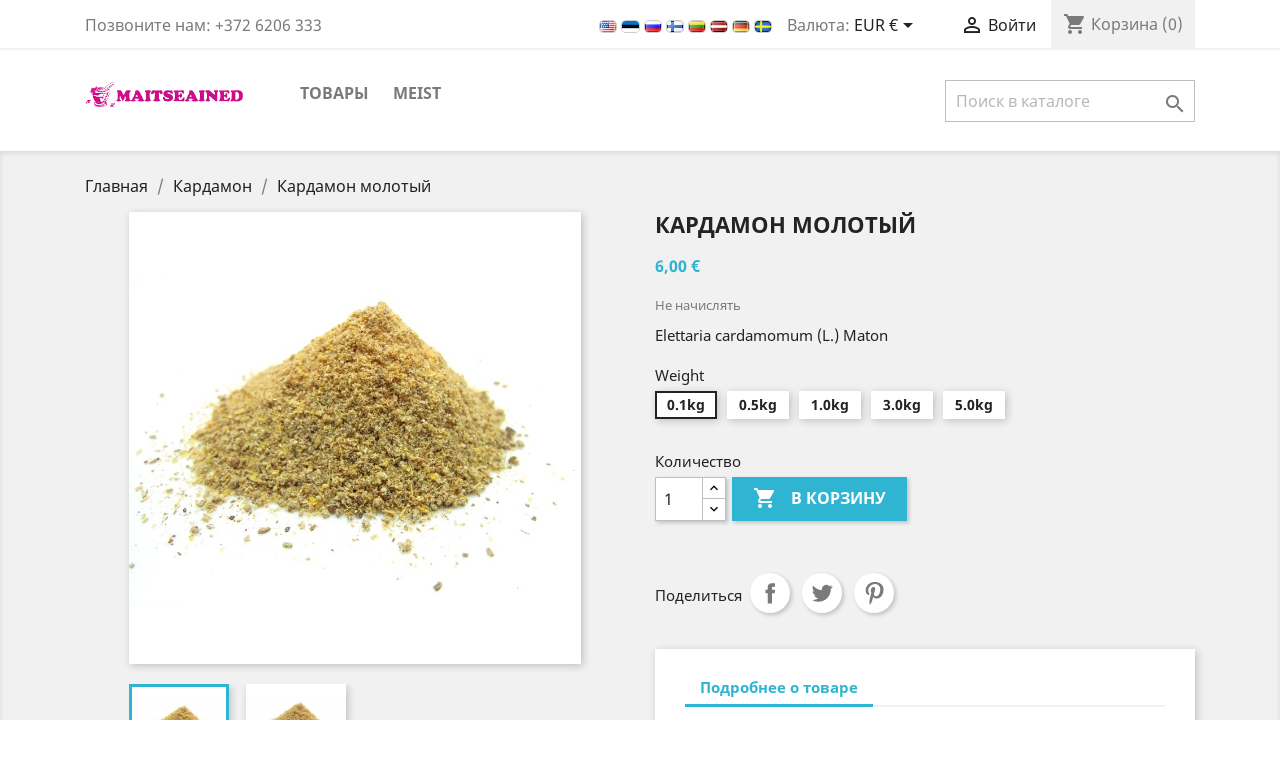

--- FILE ---
content_type: text/html; charset=utf-8
request_url: https://maitseained.ee/ru/kardemon/183-kardemon-jahvatatud.html
body_size: 11456
content:
<!doctype html>
<html lang="ru">

  <head>
    
      
  <meta charset="utf-8">


  <meta http-equiv="x-ua-compatible" content="ie=edge">



  <link rel="canonical" href="https://maitseained.ee/ru/kardemon/183-kardemon-jahvatatud.html">

  <title>Кардамон молотый Weight 0.1kg</title>
  <meta name="description" content="Elettaria cardamomum (L.) Maton">
  <meta name="keywords" content="">
      
                  <link rel="alternate" href="https://maitseained.ee/en/kardemon/183-kardemon-jahvatatud.html" hreflang="en-us">
                  <link rel="alternate" href="https://maitseained.ee/et/kardemon/183-kardemon-jahvatatud.html" hreflang="et">
                  <link rel="alternate" href="https://maitseained.ee/ru/kardemon/183-kardemon-jahvatatud.html" hreflang="ru-ru">
                  <link rel="alternate" href="https://maitseained.ee/fi/kardemon/183-kardemon-jahvatatud.html" hreflang="fi-fi">
                  <link rel="alternate" href="https://maitseained.ee/lt/kardemon/183-kardemon-jahvatatud.html" hreflang="lt-lt">
                  <link rel="alternate" href="https://maitseained.ee/lv/kardemon/183-kardemon-jahvatatud.html" hreflang="lv-lv">
                  <link rel="alternate" href="https://maitseained.ee/de/kardemon/183-kardemon-jahvatatud.html" hreflang="de-de">
                  <link rel="alternate" href="https://maitseained.ee/sv/kardemon/183-kardemon-jahvatatud.html" hreflang="sv-se">
        



  <meta name="viewport" content="width=device-width, initial-scale=1">



  <link rel="icon" type="image/vnd.microsoft.icon" href="/img/favicon.ico?1552235536">
  <link rel="shortcut icon" type="image/x-icon" href="/img/favicon.ico?1552235536">



    <link rel="stylesheet" href="https://maitseained.ee/themes/classic/assets/css/theme.css" type="text/css" media="all">
  <link rel="stylesheet" href="https://maitseained.ee/modules/ps_socialfollow/views/css/ps_socialfollow.css" type="text/css" media="all">
  <link rel="stylesheet" href="https://maitseained.ee/js/jquery/ui/themes/base/minified/jquery-ui.min.css" type="text/css" media="all">
  <link rel="stylesheet" href="https://maitseained.ee/js/jquery/ui/themes/base/minified/jquery.ui.theme.min.css" type="text/css" media="all">
  <link rel="stylesheet" href="https://maitseained.ee/modules/ps_imageslider/css/homeslider.css" type="text/css" media="all">
  <link rel="stylesheet" href="https://maitseained.ee/themes/classic/assets/css/custom.css" type="text/css" media="all">




  

  <script type="text/javascript">
        var prestashop = {"cart":{"products":[],"totals":{"total":{"type":"total","label":"\u0418\u0442\u043e\u0433\u043e, \u043a \u043e\u043f\u043b\u0430\u0442\u0435:","amount":0,"value":"0,00\u00a0\u20ac"},"total_including_tax":{"type":"total","label":"\u0418\u0442\u043e\u0433\u043e (\u043d\u0430\u043b\u043e\u0433 \u0432\u043a\u043b\u044e\u0447\u0435\u043d)","amount":0,"value":"0,00\u00a0\u20ac"},"total_excluding_tax":{"type":"total","label":"\u0418\u0442\u043e\u0433\u043e (\u0438\u0441\u043a\u043b\u044e\u0447\u0430\u044f \u043d\u0430\u043b\u043e\u0433)","amount":0,"value":"0,00\u00a0\u20ac"}},"subtotals":{"products":{"type":"products","label":"\u0421\u0443\u043c\u043c\u0430","amount":0,"value":"0,00\u00a0\u20ac"},"discounts":null,"shipping":{"type":"shipping","label":"\u0414\u043e\u0441\u0442\u0430\u0432\u043a\u0430","amount":0,"value":"\u0411\u0435\u0441\u043f\u043b\u0430\u0442\u043d\u043e!"},"tax":null},"products_count":0,"summary_string":"0 \u0448\u0442.","vouchers":{"allowed":0,"added":[]},"discounts":[],"minimalPurchase":20,"minimalPurchaseRequired":"\u0427\u0442\u043e\u0431\u044b \u0437\u0430\u043a\u0430\u0437 \u0431\u044b\u043b \u043f\u0440\u0438\u043d\u044f\u0442, \u0435\u0433\u043e \u043c\u0438\u043d\u0438\u043c\u0430\u043b\u044c\u043d\u0430\u044f \u0441\u0443\u043c\u043c\u0430 \u0434\u043e\u043b\u0436\u043d\u0430 \u0431\u044b\u0442\u044c 20,00\u00a0\u20ac (\u0431\u0435\u0437 \u041d\u0414\u0421.) \u0421\u0435\u0439\u0447\u0430\u0441 \u0441\u0443\u043c\u043c\u0430 \u0432\u0430\u0448\u0435\u0433\u043e \u0437\u0430\u043a\u0430\u0437\u0430 \u0441\u043e\u0441\u0442\u0430\u0432\u043b\u044f\u0435\u0442 0,00\u00a0\u20ac (\u0431\u0435\u0437 \u041d\u0414\u0421)."},"currency":{"name":"\u0415\u0432\u0440\u043e","iso_code":"EUR","iso_code_num":"978","sign":"\u20ac"},"customer":{"lastname":null,"firstname":null,"email":null,"birthday":null,"newsletter":null,"newsletter_date_add":null,"optin":null,"website":null,"company":null,"siret":null,"ape":null,"is_logged":false,"gender":{"type":null,"name":null},"addresses":[]},"language":{"name":"\u0420\u0443\u0441\u0441\u043a\u0438\u0439 (Russian)","iso_code":"ru","locale":"ru-RU","language_code":"ru-ru","is_rtl":"0","date_format_lite":"Y-m-d","date_format_full":"Y-m-d H:i:s","id":3},"page":{"title":"","canonical":null,"meta":{"title":"\u041a\u0430\u0440\u0434\u0430\u043c\u043e\u043d \u043c\u043e\u043b\u043e\u0442\u044b\u0439 Weight 0.1kg","description":"Elettaria cardamomum (L.) Maton","keywords":"","robots":"index"},"page_name":"product","body_classes":{"lang-ru":true,"lang-rtl":false,"country-EE":true,"currency-EUR":true,"layout-full-width":true,"page-product":true,"tax-display-enabled":true,"product-id-183":true,"product-\u041a\u0430\u0440\u0434\u0430\u043c\u043e\u043d \u043c\u043e\u043b\u043e\u0442\u044b\u0439":true,"product-id-category-44":true,"product-id-manufacturer-0":true,"product-id-supplier-14":true,"product-available-for-order":true},"admin_notifications":[]},"shop":{"name":"MAITSEAINED.ee \/ SPICES.ee","logo":"\/img\/maitseainedee-logo-1552235536.jpg","stores_icon":"\/img\/logo_stores.png","favicon":"\/img\/favicon.ico"},"urls":{"base_url":"https:\/\/maitseained.ee\/","current_url":"https:\/\/maitseained.ee\/ru\/kardemon\/183-kardemon-jahvatatud.html","shop_domain_url":"https:\/\/maitseained.ee","img_ps_url":"https:\/\/maitseained.ee\/img\/","img_cat_url":"https:\/\/maitseained.ee\/img\/c\/","img_lang_url":"https:\/\/maitseained.ee\/img\/l\/","img_prod_url":"https:\/\/maitseained.ee\/img\/p\/","img_manu_url":"https:\/\/maitseained.ee\/img\/m\/","img_sup_url":"https:\/\/maitseained.ee\/img\/su\/","img_ship_url":"https:\/\/maitseained.ee\/img\/s\/","img_store_url":"https:\/\/maitseained.ee\/img\/st\/","img_col_url":"https:\/\/maitseained.ee\/img\/co\/","img_url":"https:\/\/maitseained.ee\/themes\/classic\/assets\/img\/","css_url":"https:\/\/maitseained.ee\/themes\/classic\/assets\/css\/","js_url":"https:\/\/maitseained.ee\/themes\/classic\/assets\/js\/","pic_url":"https:\/\/maitseained.ee\/upload\/","pages":{"address":"https:\/\/maitseained.ee\/ru\/aadress","addresses":"https:\/\/maitseained.ee\/ru\/aadressid","authentication":"https:\/\/maitseained.ee\/ru\/logi-sisse","cart":"https:\/\/maitseained.ee\/ru\/ostukorv","category":"https:\/\/maitseained.ee\/ru\/index.php?controller=category","cms":"https:\/\/maitseained.ee\/ru\/index.php?controller=cms","contact":"https:\/\/maitseained.ee\/ru\/kontakt","discount":"https:\/\/maitseained.ee\/ru\/allahindlus","guest_tracking":"https:\/\/maitseained.ee\/ru\/k\u00fclastajate-jalgimine","history":"https:\/\/maitseained.ee\/ru\/tellimuste-ajalugu","identity":"https:\/\/maitseained.ee\/ru\/identiteet","index":"https:\/\/maitseained.ee\/ru\/","my_account":"https:\/\/maitseained.ee\/ru\/minu-konto","order_confirmation":"https:\/\/maitseained.ee\/ru\/tellimuse-kinnitamine","order_detail":"https:\/\/maitseained.ee\/ru\/index.php?controller=order-detail","order_follow":"https:\/\/maitseained.ee\/ru\/tellimuse-jalgimine","order":"https:\/\/maitseained.ee\/ru\/tellimuse","order_return":"https:\/\/maitseained.ee\/ru\/index.php?controller=order-return","order_slip":"https:\/\/maitseained.ee\/ru\/kreeditarve","pagenotfound":"https:\/\/maitseained.ee\/ru\/lehte-ei-leitud","password":"https:\/\/maitseained.ee\/ru\/parooli-taastamine","pdf_invoice":"https:\/\/maitseained.ee\/ru\/index.php?controller=pdf-invoice","pdf_order_return":"https:\/\/maitseained.ee\/ru\/index.php?controller=pdf-order-return","pdf_order_slip":"https:\/\/maitseained.ee\/ru\/index.php?controller=pdf-order-slip","prices_drop":"https:\/\/maitseained.ee\/ru\/soodushind","product":"https:\/\/maitseained.ee\/ru\/index.php?controller=product","search":"https:\/\/maitseained.ee\/ru\/otsi","sitemap":"https:\/\/maitseained.ee\/ru\/sisukaart","stores":"https:\/\/maitseained.ee\/ru\/kauplused","supplier":"https:\/\/maitseained.ee\/ru\/tarnija","register":"https:\/\/maitseained.ee\/ru\/logi-sisse?create_account=1","order_login":"https:\/\/maitseained.ee\/ru\/tellimuse?login=1"},"alternative_langs":{"en-us":"https:\/\/maitseained.ee\/en\/kardemon\/183-kardemon-jahvatatud.html","et":"https:\/\/maitseained.ee\/et\/kardemon\/183-kardemon-jahvatatud.html","ru-ru":"https:\/\/maitseained.ee\/ru\/kardemon\/183-kardemon-jahvatatud.html","fi-fi":"https:\/\/maitseained.ee\/fi\/kardemon\/183-kardemon-jahvatatud.html","lt-lt":"https:\/\/maitseained.ee\/lt\/kardemon\/183-kardemon-jahvatatud.html","lv-lv":"https:\/\/maitseained.ee\/lv\/kardemon\/183-kardemon-jahvatatud.html","de-de":"https:\/\/maitseained.ee\/de\/kardemon\/183-kardemon-jahvatatud.html","sv-se":"https:\/\/maitseained.ee\/sv\/kardemon\/183-kardemon-jahvatatud.html"},"theme_assets":"\/themes\/classic\/assets\/","actions":{"logout":"https:\/\/maitseained.ee\/ru\/?mylogout="},"no_picture_image":{"bySize":{"small_default":{"url":"https:\/\/maitseained.ee\/img\/p\/ru-default-small_default.jpg","width":98,"height":98},"cart_default":{"url":"https:\/\/maitseained.ee\/img\/p\/ru-default-cart_default.jpg","width":125,"height":125},"home_default":{"url":"https:\/\/maitseained.ee\/img\/p\/ru-default-home_default.jpg","width":250,"height":250},"medium_default":{"url":"https:\/\/maitseained.ee\/img\/p\/ru-default-medium_default.jpg","width":452,"height":452},"large_default":{"url":"https:\/\/maitseained.ee\/img\/p\/ru-default-large_default.jpg","width":800,"height":800}},"small":{"url":"https:\/\/maitseained.ee\/img\/p\/ru-default-small_default.jpg","width":98,"height":98},"medium":{"url":"https:\/\/maitseained.ee\/img\/p\/ru-default-home_default.jpg","width":250,"height":250},"large":{"url":"https:\/\/maitseained.ee\/img\/p\/ru-default-large_default.jpg","width":800,"height":800},"legend":""}},"configuration":{"display_taxes_label":true,"display_prices_tax_incl":false,"is_catalog":false,"show_prices":true,"opt_in":{"partner":true},"quantity_discount":{"type":"discount","label":"\u0421\u043a\u0438\u0434\u043a\u0430"},"voucher_enabled":0,"return_enabled":0},"field_required":[],"breadcrumb":{"links":[{"title":"\u0413\u043b\u0430\u0432\u043d\u0430\u044f","url":"https:\/\/maitseained.ee\/ru\/"},{"title":"\u041a\u0430\u0440\u0434\u0430\u043c\u043e\u043d","url":"https:\/\/maitseained.ee\/ru\/44-kardemon"},{"title":"\u041a\u0430\u0440\u0434\u0430\u043c\u043e\u043d \u043c\u043e\u043b\u043e\u0442\u044b\u0439","url":"https:\/\/maitseained.ee\/ru\/kardemon\/183-kardemon-jahvatatud.html"}],"count":3},"link":{"protocol_link":"https:\/\/","protocol_content":"https:\/\/"},"time":1769009483,"static_token":"ba167d76b0ee8b0d2f8ec74124fbf13b","token":"3037c3abce69ffa5ec4a2a5e568b19bd"};
      </script>



  



    
  <meta property="og:type" content="product">
  <meta property="og:url" content="https://maitseained.ee/ru/kardemon/183-kardemon-jahvatatud.html">
  <meta property="og:title" content="Кардамон молотый Weight 0.1kg">
  <meta property="og:site_name" content="MAITSEAINED.ee / SPICES.ee">
  <meta property="og:description" content="Elettaria cardamomum (L.) Maton">
  <meta property="og:image" content="https://maitseained.ee/810-large_default/kardemon-jahvatatud.jpg">
      <meta property="product:pretax_price:amount" content="6">
    <meta property="product:pretax_price:currency" content="EUR">
    <meta property="product:price:amount" content="6">
    <meta property="product:price:currency" content="EUR">
    
  </head>

  <body id="product" class="lang-ru country-ee currency-eur layout-full-width page-product tax-display-enabled product-id-183 product-Kardamon-molotyj product-id-category-44 product-id-manufacturer-0 product-id-supplier-14 product-available-for-order">

    
      
    

    <main>
      
              

      <header id="header">
        
          
  <div class="header-banner">
    
  </div>



  <nav class="header-nav">
    <div class="container">
      <div class="row">
        <div class="hidden-sm-down">
          <div class="col-md-5 col-xs-12">
            <div id="_desktop_contact_link">
  <div id="contact-link">
                Позвоните нам: <span>+372 6206 333</span>
      </div>
</div>

          </div>
          <div class="col-md-7 right-nav">
                <div class="language-selector">
																												<a href="https://maitseained.ee/en/kardemon/183-kardemon-jahvatatud.html" title="English (English)">
															<img src="https://maitseained.ee/img/l/1.jpg" class="modal-content" />
									</a>
																															<a href="https://maitseained.ee/et/kardemon/183-kardemon-jahvatatud.html" title="Eesti keel (Estonian)">
															<img src="https://maitseained.ee/img/l/2.jpg" class="modal-content" />
									</a>
																															<a href="https://maitseained.ee/ru/kardemon/183-kardemon-jahvatatud.html" title="Русский (Russian)">
															<img src="https://maitseained.ee/img/l/3.jpg" class="modal-content" />
									</a>
																															<a href="https://maitseained.ee/fi/kardemon/183-kardemon-jahvatatud.html" title="Suomi (Finnish)">
															<img src="https://maitseained.ee/img/l/4.jpg" class="modal-content" />
									</a>
																															<a href="https://maitseained.ee/lt/kardemon/183-kardemon-jahvatatud.html" title="Lietuvių kalba (Lithuanian)">
															<img src="https://maitseained.ee/img/l/5.jpg" class="modal-content" />
									</a>
																															<a href="https://maitseained.ee/lv/kardemon/183-kardemon-jahvatatud.html" title="Latviešu valoda (Latvian)">
															<img src="https://maitseained.ee/img/l/6.jpg" class="modal-content" />
									</a>
																															<a href="https://maitseained.ee/de/kardemon/183-kardemon-jahvatatud.html" title="Deutsch (German)">
															<img src="https://maitseained.ee/img/l/7.jpg" class="modal-content" />
									</a>
																															<a href="https://maitseained.ee/sv/kardemon/183-kardemon-jahvatatud.html" title="Svenska (Swedish)">
															<img src="https://maitseained.ee/img/l/8.jpg" class="modal-content" />
									</a>
						</div><div id="_desktop_currency_selector">
  <div class="currency-selector dropdown js-dropdown">
    <span id="currency-selector-label">Валюта:</span>
    <button data-target="#" data-toggle="dropdown" class="hidden-sm-down btn-unstyle" aria-haspopup="true" aria-expanded="false" aria-label="Выпадающий список валют">
      <span class="expand-more _gray-darker">EUR €</span>
      <i class="material-icons expand-more">&#xE5C5;</i>
    </button>
    <ul class="dropdown-menu hidden-sm-down" aria-labelledby="currency-selector-label">
              <li  class="current" >
          <a title="Евро" rel="nofollow" href="https://maitseained.ee/ru/kardemon/183-kardemon-jahvatatud.html?SubmitCurrency=1&amp;id_currency=1" class="dropdown-item">EUR €</a>
        </li>
              <li >
          <a title="Российский рубль" rel="nofollow" href="https://maitseained.ee/ru/kardemon/183-kardemon-jahvatatud.html?SubmitCurrency=1&amp;id_currency=2" class="dropdown-item">RUB ₽</a>
        </li>
              <li >
          <a title="Шведская крона" rel="nofollow" href="https://maitseained.ee/ru/kardemon/183-kardemon-jahvatatud.html?SubmitCurrency=1&amp;id_currency=3" class="dropdown-item">SEK kr</a>
        </li>
          </ul>
    <select class="link hidden-md-up" aria-labelledby="currency-selector-label">
              <option value="https://maitseained.ee/ru/kardemon/183-kardemon-jahvatatud.html?SubmitCurrency=1&amp;id_currency=1" selected="selected">EUR €</option>
              <option value="https://maitseained.ee/ru/kardemon/183-kardemon-jahvatatud.html?SubmitCurrency=1&amp;id_currency=2">RUB ₽</option>
              <option value="https://maitseained.ee/ru/kardemon/183-kardemon-jahvatatud.html?SubmitCurrency=1&amp;id_currency=3">SEK kr</option>
          </select>
  </div>
</div>
<div id="_desktop_user_info">
  <div class="user-info">
          <a
        href="https://maitseained.ee/ru/minu-konto"
        title="Войти в учетную запись"
        rel="nofollow"
      >
        <i class="material-icons">&#xE7FF;</i>
        <span class="hidden-sm-down">Войти</span>
      </a>
      </div>
</div>
<div id="_desktop_cart">
  <div class="blockcart cart-preview inactive" data-refresh-url="//maitseained.ee/ru/module/ps_shoppingcart/ajax">
    <div class="header">
              <i class="material-icons shopping-cart">shopping_cart</i>
        <span class="hidden-sm-down">Корзина</span>
        <span class="cart-products-count">(0)</span>
          </div>
  </div>
</div>

          </div>
        </div>
        <div class="hidden-md-up text-sm-center mobile">
          <div class="float-xs-left" id="menu-icon">
            <i class="material-icons d-inline">&#xE5D2;</i>
          </div>
          <div class="float-xs-right" id="_mobile_cart"></div>
          <div class="float-xs-right" id="_mobile_user_info"></div>
          <div class="top-logo" id="_mobile_logo"></div>
          <div class="clearfix"></div>
        </div>
      </div>
    </div>
  </nav>



  <div class="header-top">
    <div class="container">
       <div class="row">
        <div class="col-md-2 hidden-sm-down" id="_desktop_logo">
                            <a href="https://maitseained.ee/">
                  <img class="logo img-responsive" src="/img/maitseainedee-logo-1552235536.jpg" alt="MAITSEAINED.ee / SPICES.ee">
                </a>
                    </div>
        <div class="col-md-10 col-sm-12 position-static">
          

<div class="menu js-top-menu position-static hidden-sm-down" id="_desktop_top_menu">
    
          <ul class="top-menu" id="top-menu" data-depth="0">
                    <li class="category" id="category-2">
                          <a
                class="dropdown-item"
                href="https://maitseained.ee/ru/" data-depth="0"
                              >
                                                                      <span class="float-xs-right hidden-md-up">
                    <span data-target="#top_sub_menu_229" data-toggle="collapse" class="navbar-toggler collapse-icons">
                      <i class="material-icons add">&#xE313;</i>
                      <i class="material-icons remove">&#xE316;</i>
                    </span>
                  </span>
                                ТОВАРЫ
              </a>
                            <div  class="popover sub-menu js-sub-menu collapse" id="top_sub_menu_229">
                
          <ul class="top-menu"  data-depth="1">
                    <li class="category" id="category-4">
                          <a
                class="dropdown-item dropdown-submenu"
                href="https://maitseained.ee/ru/4-seller" data-depth="1"
                              >
                                Сельдерей
              </a>
                          </li>
                    <li class="category" id="category-6">
                          <a
                class="dropdown-item dropdown-submenu"
                href="https://maitseained.ee/ru/6-kuuslauk" data-depth="1"
                              >
                                Чеснок
              </a>
                          </li>
                    <li class="category" id="category-7">
                          <a
                class="dropdown-item dropdown-submenu"
                href="https://maitseained.ee/ru/7-madaroigas" data-depth="1"
                              >
                                Хрен
              </a>
                          </li>
                    <li class="category" id="category-8">
                          <a
                class="dropdown-item dropdown-submenu"
                href="https://maitseained.ee/ru/8-lehtadru" data-depth="1"
                              >
                                Морская капуста
              </a>
                          </li>
                    <li class="category" id="category-9">
                          <a
                class="dropdown-item dropdown-submenu"
                href="https://maitseained.ee/ru/9-sibul" data-depth="1"
                              >
                                Лук
              </a>
                          </li>
                    <li class="category" id="category-10">
                          <a
                class="dropdown-item dropdown-submenu"
                href="https://maitseained.ee/ru/10-pastinaak" data-depth="1"
                              >
                                Пастернак
              </a>
                          </li>
                    <li class="category" id="category-12">
                          <a
                class="dropdown-item dropdown-submenu"
                href="https://maitseained.ee/ru/12-porgand" data-depth="1"
                              >
                                Морковь
              </a>
                          </li>
                    <li class="category" id="category-13">
                          <a
                class="dropdown-item dropdown-submenu"
                href="https://maitseained.ee/ru/13-porrulauk" data-depth="1"
                              >
                                Лук порей
              </a>
                          </li>
                    <li class="category" id="category-14">
                          <a
                class="dropdown-item dropdown-submenu"
                href="https://maitseained.ee/ru/14-tomatid" data-depth="1"
                              >
                                Томаты
              </a>
                          </li>
                    <li class="category" id="category-16">
                          <a
                class="dropdown-item dropdown-submenu"
                href="https://maitseained.ee/ru/16-kuivatatud-puuviljad" data-depth="1"
                              >
                                Сухофрукты
              </a>
                          </li>
                    <li class="category" id="category-17">
                          <a
                class="dropdown-item dropdown-submenu"
                href="https://maitseained.ee/ru/17-pahklid" data-depth="1"
                              >
                                Орехи
              </a>
                          </li>
                    <li class="category" id="category-18">
                          <a
                class="dropdown-item dropdown-submenu"
                href="https://maitseained.ee/ru/18-tee" data-depth="1"
                              >
                                Чай
              </a>
                          </li>
                    <li class="category" id="category-23">
                          <a
                class="dropdown-item dropdown-submenu"
                href="https://maitseained.ee/ru/23-zelatiinid" data-depth="1"
                              >
                                Желатины
              </a>
                          </li>
                    <li class="category" id="category-25">
                          <a
                class="dropdown-item dropdown-submenu"
                href="https://maitseained.ee/ru/25-seemned" data-depth="1"
                              >
                                Семена
              </a>
                          </li>
                    <li class="category" id="category-26">
                          <a
                class="dropdown-item dropdown-submenu"
                href="https://maitseained.ee/ru/26-piprasegud" data-depth="1"
                              >
                                Смеси перцев
              </a>
                          </li>
                    <li class="category" id="category-27">
                          <a
                class="dropdown-item dropdown-submenu"
                href="https://maitseained.ee/ru/27-vurtsisegud" data-depth="1"
                              >
                                Смеси пряностей
              </a>
                          </li>
                    <li class="category" id="category-28">
                          <a
                class="dropdown-item dropdown-submenu"
                href="https://maitseained.ee/ru/28-urdisegud" data-depth="1"
                              >
                                Смеси трав
              </a>
                          </li>
                    <li class="category" id="category-29">
                          <a
                class="dropdown-item dropdown-submenu"
                href="https://maitseained.ee/ru/29-vanilje" data-depth="1"
                              >
                                Ваниль
              </a>
                          </li>
                    <li class="category" id="category-30">
                          <a
                class="dropdown-item dropdown-submenu"
                href="https://maitseained.ee/ru/30-maitsesoolad" data-depth="1"
                              >
                                Приправленные соли
              </a>
                          </li>
                    <li class="category" id="category-31">
                          <a
                class="dropdown-item dropdown-submenu"
                href="https://maitseained.ee/ru/31-kivisool" data-depth="1"
                              >
                                Каменная соль
              </a>
                          </li>
                    <li class="category" id="category-32">
                          <a
                class="dropdown-item dropdown-submenu"
                href="https://maitseained.ee/ru/32-vakuumsool" data-depth="1"
                              >
                                Вакуумная соль
              </a>
                          </li>
                    <li class="category" id="category-35">
                          <a
                class="dropdown-item dropdown-submenu"
                href="https://maitseained.ee/ru/35-toidulisandid" data-depth="1"
                              >
                                Пищевые добавки
              </a>
                          </li>
                    <li class="category" id="category-36">
                          <a
                class="dropdown-item dropdown-submenu"
                href="https://maitseained.ee/ru/36-koomned" data-depth="1"
                              >
                                Тмин / Кумин / Зира
              </a>
                          </li>
                    <li class="category" id="category-37">
                          <a
                class="dropdown-item dropdown-submenu"
                href="https://maitseained.ee/ru/37-aniis" data-depth="1"
                              >
                                Анис
              </a>
                          </li>
                    <li class="category" id="category-38">
                          <a
                class="dropdown-item dropdown-submenu"
                href="https://maitseained.ee/ru/38-apteegitill" data-depth="1"
                              >
                                Фенхель
              </a>
                          </li>
                    <li class="category" id="category-39">
                          <a
                class="dropdown-item dropdown-submenu"
                href="https://maitseained.ee/ru/39-barbariis" data-depth="1"
                              >
                                Барбарис
              </a>
                          </li>
                    <li class="category" id="category-40">
                          <a
                class="dropdown-item dropdown-submenu"
                href="https://maitseained.ee/ru/40-paprika-terav" data-depth="1"
                              >
                                Паприка острая
              </a>
                          </li>
                    <li class="category" id="category-41">
                          <a
                class="dropdown-item dropdown-submenu"
                href="https://maitseained.ee/ru/41-ingver" data-depth="1"
                              >
                                Имбирь
              </a>
                          </li>
                    <li class="category" id="category-42">
                          <a
                class="dropdown-item dropdown-submenu"
                href="https://maitseained.ee/ru/42-kadakamarjad" data-depth="1"
                              >
                                Ягоды можжевельника
              </a>
                          </li>
                    <li class="category" id="category-43">
                          <a
                class="dropdown-item dropdown-submenu"
                href="https://maitseained.ee/ru/43-kaneel" data-depth="1"
                              >
                                Корица
              </a>
                          </li>
                    <li class="category" id="category-44">
                          <a
                class="dropdown-item dropdown-submenu"
                href="https://maitseained.ee/ru/44-kardemon" data-depth="1"
                              >
                                Кардамон
              </a>
                          </li>
                    <li class="category" id="category-45">
                          <a
                class="dropdown-item dropdown-submenu"
                href="https://maitseained.ee/ru/45-koriander" data-depth="1"
                              >
                                Кориандр
              </a>
                          </li>
                    <li class="category" id="category-46">
                          <a
                class="dropdown-item dropdown-submenu"
                href="https://maitseained.ee/ru/46-kurkum" data-depth="1"
                              >
                                Куркума
              </a>
                          </li>
                    <li class="category" id="category-47">
                          <a
                class="dropdown-item dropdown-submenu"
                href="https://maitseained.ee/ru/47-loorberileht" data-depth="1"
                              >
                                Лавровый лист
              </a>
                          </li>
                    <li class="category" id="category-48">
                          <a
                class="dropdown-item dropdown-submenu"
                href="https://maitseained.ee/ru/48-muskaatpahkel" data-depth="1"
                              >
                                Муcкатный орех
              </a>
                          </li>
                    <li class="category" id="category-49">
                          <a
                class="dropdown-item dropdown-submenu"
                href="https://maitseained.ee/ru/49-pipar" data-depth="1"
                              >
                                Перец
              </a>
                          </li>
                    <li class="category" id="category-50">
                          <a
                class="dropdown-item dropdown-submenu"
                href="https://maitseained.ee/ru/50-nelk" data-depth="1"
                              >
                                Гвоздика
              </a>
                          </li>
                    <li class="category" id="category-51">
                          <a
                class="dropdown-item dropdown-submenu"
                href="https://maitseained.ee/ru/51-paprika-magus" data-depth="1"
                              >
                                Паприка сладкая
              </a>
                          </li>
                    <li class="category" id="category-52">
                          <a
                class="dropdown-item dropdown-submenu"
                href="https://maitseained.ee/ru/52-safran" data-depth="1"
                              >
                                Шафран
              </a>
                          </li>
                    <li class="category" id="category-54">
                          <a
                class="dropdown-item dropdown-submenu"
                href="https://maitseained.ee/ru/54-sinep" data-depth="1"
                              >
                                Горчица
              </a>
                          </li>
                    <li class="category" id="category-55">
                          <a
                class="dropdown-item dropdown-submenu"
                href="https://maitseained.ee/ru/55-tahtaniis" data-depth="1"
                              >
                                Бадьян
              </a>
                          </li>
                    <li class="category" id="category-56">
                          <a
                class="dropdown-item dropdown-submenu"
                href="https://maitseained.ee/ru/56-basiilik" data-depth="1"
                              >
                                Базилик
              </a>
                          </li>
                    <li class="category" id="category-57">
                          <a
                class="dropdown-item dropdown-submenu"
                href="https://maitseained.ee/ru/57-estragon" data-depth="1"
                              >
                                Эстрагон
              </a>
                          </li>
                    <li class="category" id="category-59">
                          <a
                class="dropdown-item dropdown-submenu"
                href="https://maitseained.ee/ru/59-majoraan" data-depth="1"
                              >
                                Майоран
              </a>
                          </li>
                    <li class="category" id="category-60">
                          <a
                class="dropdown-item dropdown-submenu"
                href="https://maitseained.ee/ru/60-pune-oregano" data-depth="1"
                              >
                                Орегано (душица)
              </a>
                          </li>
                    <li class="category" id="category-61">
                          <a
                class="dropdown-item dropdown-submenu"
                href="https://maitseained.ee/ru/61-petersell" data-depth="1"
                              >
                                Петрушка
              </a>
                          </li>
                    <li class="category" id="category-62">
                          <a
                class="dropdown-item dropdown-submenu"
                href="https://maitseained.ee/ru/62-munt" data-depth="1"
                              >
                                Мята
              </a>
                          </li>
                    <li class="category" id="category-63">
                          <a
                class="dropdown-item dropdown-submenu"
                href="https://maitseained.ee/ru/63-piparrohi" data-depth="1"
                              >
                                Чабер
              </a>
                          </li>
                    <li class="category" id="category-64">
                          <a
                class="dropdown-item dropdown-submenu"
                href="https://maitseained.ee/ru/64-pold-lambalaats" data-depth="1"
                              >
                                Пажитник (Шамбала)
              </a>
                          </li>
                    <li class="category" id="category-65">
                          <a
                class="dropdown-item dropdown-submenu"
                href="https://maitseained.ee/ru/65-rosmariin" data-depth="1"
                              >
                                Розмарин
              </a>
                          </li>
                    <li class="category" id="category-67">
                          <a
                class="dropdown-item dropdown-submenu"
                href="https://maitseained.ee/ru/67-till" data-depth="1"
                              >
                                Укроп
              </a>
                          </li>
                    <li class="category" id="category-68">
                          <a
                class="dropdown-item dropdown-submenu"
                href="https://maitseained.ee/ru/68-tuumian" data-depth="1"
                              >
                                Тимьян
              </a>
                          </li>
                    <li class="category" id="category-138">
                          <a
                class="dropdown-item dropdown-submenu"
                href="https://maitseained.ee/ru/138-sea-salt" data-depth="1"
                              >
                                Sea salt
              </a>
                          </li>
              </ul>
    
              </div>
                          </li>
                    <li class="cms-page" id="cms-page-4">
                          <a
                class="dropdown-item"
                href="https://maitseained.ee/ru/content/4-about-us" data-depth="0"
                              >
                                Meist
              </a>
                          </li>
              </ul>
    
    <div class="clearfix"></div>
</div>
<!-- Block search module TOP -->
<div id="search_widget" class="search-widget" data-search-controller-url="//maitseained.ee/ru/otsi">
	<form method="get" action="//maitseained.ee/ru/otsi">
		<input type="hidden" name="controller" value="search">
		<input type="text" name="s" value="" placeholder="Поиск в каталоге" aria-label="Поиск">
		<button type="submit">
			<i class="material-icons search">&#xE8B6;</i>
      <span class="hidden-xl-down">Поиск</span>
		</button>
	</form>
</div>
<!-- /Block search module TOP -->

          <div class="clearfix"></div>
        </div>
      </div>
      <div id="mobile_top_menu_wrapper" class="row hidden-md-up" style="display:none;">
        <div class="js-top-menu mobile" id="_mobile_top_menu"></div>
        <div class="js-top-menu-bottom">
          <div id="_mobile_currency_selector"></div>
          <div id="_mobile_language_selector"></div>
          <div id="_mobile_contact_link"></div>
        </div>
      </div>
    </div>
  </div>
  

        
      </header>

      
        
<aside id="notifications">
  <div class="container">
    
    
    
      </div>
</aside>
      

      <section id="wrapper">
        
        <div class="container">
          
            <nav data-depth="3" class="breadcrumb hidden-sm-down">
  <ol itemscope itemtype="http://schema.org/BreadcrumbList">
    
              
          <li itemprop="itemListElement" itemscope itemtype="http://schema.org/ListItem">
            <a itemprop="item" href="https://maitseained.ee/ru/">
              <span itemprop="name">Главная</span>
            </a>
            <meta itemprop="position" content="1">
          </li>
        
              
          <li itemprop="itemListElement" itemscope itemtype="http://schema.org/ListItem">
            <a itemprop="item" href="https://maitseained.ee/ru/44-kardemon">
              <span itemprop="name">Кардамон</span>
            </a>
            <meta itemprop="position" content="2">
          </li>
        
              
          <li itemprop="itemListElement" itemscope itemtype="http://schema.org/ListItem">
            <a itemprop="item" href="https://maitseained.ee/ru/kardemon/183-kardemon-jahvatatud.html">
              <span itemprop="name">Кардамон молотый</span>
            </a>
            <meta itemprop="position" content="3">
          </li>
        
          
  </ol>
</nav>
          

          

          
  <div id="content-wrapper">
    
    

  <section id="main" itemscope itemtype="https://schema.org/Product">
    <meta itemprop="url" content="https://maitseained.ee/ru/kardemon/183-791-kardemon-jahvatatud.html#/6-weight-01kg">

    <div class="row">
      <div class="col-md-6">
        
          <section class="page-content" id="content">
            
              <!-- @todo: use include file='catalog/_partials/product-flags.tpl'} -->
              
                <ul class="product-flags">
                                  </ul>
              

              
                <div class="images-container">
  
    <div class="product-cover">
              <img class="js-qv-product-cover" src="https://maitseained.ee/810-large_default/kardemon-jahvatatud.jpg" alt="" title="" style="width:100%;" itemprop="image">
        <div class="layer hidden-sm-down" data-toggle="modal" data-target="#product-modal">
          <i class="material-icons zoom-in">&#xE8FF;</i>
        </div>
          </div>
  

  
    <div class="js-qv-mask mask">
      <ul class="product-images js-qv-product-images">
                  <li class="thumb-container">
            <img
              class="thumb js-thumb  selected "
              data-image-medium-src="https://maitseained.ee/810-medium_default/kardemon-jahvatatud.jpg"
              data-image-large-src="https://maitseained.ee/810-large_default/kardemon-jahvatatud.jpg"
              src="https://maitseained.ee/810-home_default/kardemon-jahvatatud.jpg"
              alt=""
              title=""
              width="100"
              itemprop="image"
            >
          </li>
                  <li class="thumb-container">
            <img
              class="thumb js-thumb "
              data-image-medium-src="https://maitseained.ee/811-medium_default/kardemon-jahvatatud.jpg"
              data-image-large-src="https://maitseained.ee/811-large_default/kardemon-jahvatatud.jpg"
              src="https://maitseained.ee/811-home_default/kardemon-jahvatatud.jpg"
              alt=""
              title=""
              width="100"
              itemprop="image"
            >
          </li>
              </ul>
    </div>
  
</div>

              
              <div class="scroll-box-arrows">
                <i class="material-icons left">&#xE314;</i>
                <i class="material-icons right">&#xE315;</i>
              </div>

            
          </section>
        
        </div>
        <div class="col-md-6">
          
            
              <h1 class="h1" itemprop="name">Кардамон молотый</h1>
            
          
          
              <div class="product-prices">
    
          

    
      <div
        class="product-price h5 "
        itemprop="offers"
        itemscope
        itemtype="https://schema.org/Offer"
      >
        <link itemprop="availability" href="https://schema.org/InStock"/>
        <meta itemprop="priceCurrency" content="EUR">

        <div class="current-price">
          <span itemprop="price" content="6">6,00 €</span>

                  </div>

        
                  
      </div>
    

    
          

    
          

    
          

    

    <div class="tax-shipping-delivery-label">
              Не начислять
            
      
                        </div>
  </div>
          

          <div class="product-information">
            
              <div id="product-description-short-183" itemprop="description">Elettaria cardamomum (L.) Maton</div>
            

            
            <div class="product-actions">
              
                <form action="https://maitseained.ee/ru/ostukorv" method="post" id="add-to-cart-or-refresh">
                  <input type="hidden" name="token" value="ba167d76b0ee8b0d2f8ec74124fbf13b">
                  <input type="hidden" name="id_product" value="183" id="product_page_product_id">
                  <input type="hidden" name="id_customization" value="0" id="product_customization_id">

                  
                    <div class="product-variants">
          <div class="clearfix product-variants-item">
      <span class="control-label">Weight</span>
              <ul id="group_2">
                      <li class="input-container float-xs-left">
              <label>
                <input class="input-radio" type="radio" data-product-attribute="2" name="group[2]" value="6" checked="checked">
                <span class="radio-label">0.1kg</span>
              </label>
            </li>
                      <li class="input-container float-xs-left">
              <label>
                <input class="input-radio" type="radio" data-product-attribute="2" name="group[2]" value="7">
                <span class="radio-label">0.5kg</span>
              </label>
            </li>
                      <li class="input-container float-xs-left">
              <label>
                <input class="input-radio" type="radio" data-product-attribute="2" name="group[2]" value="8">
                <span class="radio-label">1.0kg</span>
              </label>
            </li>
                      <li class="input-container float-xs-left">
              <label>
                <input class="input-radio" type="radio" data-product-attribute="2" name="group[2]" value="9">
                <span class="radio-label">3.0kg</span>
              </label>
            </li>
                      <li class="input-container float-xs-left">
              <label>
                <input class="input-radio" type="radio" data-product-attribute="2" name="group[2]" value="10">
                <span class="radio-label">5.0kg</span>
              </label>
            </li>
                  </ul>
          </div>
      </div>
                  

                  
                                      

                  
                    <section class="product-discounts">
  </section>
                  

                  
                    <div class="product-add-to-cart">
      <span class="control-label">Количество</span>

    
      <div class="product-quantity clearfix">
        <div class="qty">
          <input
            type="number"
            name="qty"
            id="quantity_wanted"
            value="1"
            class="input-group"
            min="1"
            aria-label="Количество"
          >
        </div>

        <div class="add">
          <button
            class="btn btn-primary add-to-cart"
            data-button-action="add-to-cart"
            type="submit"
                      >
            <i class="material-icons shopping-cart">&#xE547;</i>
            В корзину
          </button>
        </div>

        
      </div>
    

    
      <span id="product-availability">
              </span>
    

    
      <p class="product-minimal-quantity">
              </p>
    
  </div>
                  

                  
                    <div class="product-additional-info">
  

      <div class="social-sharing">
      <span>Поделиться</span>
      <ul>
                  <li class="facebook icon-gray"><a href="https://www.facebook.com/sharer.php?u=https%3A%2F%2Fmaitseained.ee%2Fru%2Fkardemon%2F183-kardemon-jahvatatud.html" class="text-hide" title="Поделиться" target="_blank">Поделиться</a></li>
                  <li class="twitter icon-gray"><a href="https://twitter.com/intent/tweet?text=%D0%9A%D0%B0%D1%80%D0%B4%D0%B0%D0%BC%D0%BE%D0%BD+%D0%BC%D0%BE%D0%BB%D0%BE%D1%82%D1%8B%D0%B9 https%3A%2F%2Fmaitseained.ee%2Fru%2Fkardemon%2F183-kardemon-jahvatatud.html" class="text-hide" title="Твит" target="_blank">Твит</a></li>
                  <li class="pinterest icon-gray"><a href="https://www.pinterest.com/pin/create/button/?media=https%3A%2F%2Fmaitseained.ee%2F810%2Fkardemon-jahvatatud.jpg&amp;url=https%3A%2F%2Fmaitseained.ee%2Fru%2Fkardemon%2F183-kardemon-jahvatatud.html" class="text-hide" title="Pinterest" target="_blank">Pinterest</a></li>
              </ul>
    </div>
  

</div>
                  

                                    
                </form>
              

            </div>

            
              
            

            
              <div class="tabs">
                <ul class="nav nav-tabs" role="tablist">
                                    <li class="nav-item">
                    <a
                      class="nav-link active"
                      data-toggle="tab"
                      href="#product-details"
                      role="tab"
                      aria-controls="product-details"
                       aria-selected="true">Подробнее о товаре</a>
                  </li>
                                                    </ul>

                <div class="tab-content" id="tab-content">
                 <div class="tab-pane fade in" id="description" role="tabpanel">
                   
                     <div class="product-description"></div>
                   
                 </div>

                 
                   <div class="tab-pane fade in active"
     id="product-details"
     data-product="{&quot;id_shop_default&quot;:&quot;1&quot;,&quot;id_manufacturer&quot;:&quot;0&quot;,&quot;id_supplier&quot;:&quot;14&quot;,&quot;reference&quot;:&quot;&quot;,&quot;is_virtual&quot;:&quot;0&quot;,&quot;delivery_in_stock&quot;:&quot;&quot;,&quot;delivery_out_stock&quot;:&quot;&quot;,&quot;id_category_default&quot;:&quot;44&quot;,&quot;on_sale&quot;:&quot;0&quot;,&quot;online_only&quot;:&quot;0&quot;,&quot;ecotax&quot;:0,&quot;minimal_quantity&quot;:&quot;1&quot;,&quot;low_stock_threshold&quot;:null,&quot;low_stock_alert&quot;:&quot;0&quot;,&quot;price&quot;:&quot;6,00\u00a0\u20ac&quot;,&quot;unity&quot;:&quot;&quot;,&quot;unit_price_ratio&quot;:&quot;0.000000&quot;,&quot;additional_shipping_cost&quot;:&quot;0.00&quot;,&quot;customizable&quot;:&quot;0&quot;,&quot;text_fields&quot;:&quot;0&quot;,&quot;uploadable_files&quot;:&quot;0&quot;,&quot;redirect_type&quot;:&quot;301-category&quot;,&quot;id_type_redirected&quot;:&quot;0&quot;,&quot;available_for_order&quot;:&quot;1&quot;,&quot;available_date&quot;:&quot;2020-05-19&quot;,&quot;show_condition&quot;:&quot;0&quot;,&quot;condition&quot;:&quot;new&quot;,&quot;show_price&quot;:&quot;1&quot;,&quot;indexed&quot;:&quot;1&quot;,&quot;visibility&quot;:&quot;both&quot;,&quot;cache_default_attribute&quot;:&quot;791&quot;,&quot;advanced_stock_management&quot;:&quot;0&quot;,&quot;date_add&quot;:&quot;2020-05-03 21:38:16&quot;,&quot;date_upd&quot;:&quot;2020-05-19 10:12:26&quot;,&quot;pack_stock_type&quot;:&quot;3&quot;,&quot;meta_description&quot;:&quot;&quot;,&quot;meta_keywords&quot;:&quot;&quot;,&quot;meta_title&quot;:&quot;&quot;,&quot;link_rewrite&quot;:&quot;kardemon-jahvatatud&quot;,&quot;name&quot;:&quot;\u041a\u0430\u0440\u0434\u0430\u043c\u043e\u043d \u043c\u043e\u043b\u043e\u0442\u044b\u0439&quot;,&quot;description&quot;:&quot;&quot;,&quot;description_short&quot;:&quot;Elettaria cardamomum (L.) Maton&quot;,&quot;available_now&quot;:&quot;&quot;,&quot;available_later&quot;:&quot;&quot;,&quot;id&quot;:183,&quot;id_product&quot;:183,&quot;out_of_stock&quot;:0,&quot;new&quot;:0,&quot;id_product_attribute&quot;:791,&quot;quantity_wanted&quot;:1,&quot;extraContent&quot;:[],&quot;allow_oosp&quot;:0,&quot;category&quot;:&quot;kardemon&quot;,&quot;category_name&quot;:&quot;\u041a\u0430\u0440\u0434\u0430\u043c\u043e\u043d&quot;,&quot;link&quot;:&quot;https:\/\/maitseained.ee\/ru\/kardemon\/183-kardemon-jahvatatud.html&quot;,&quot;attribute_price&quot;:-54,&quot;price_tax_exc&quot;:6,&quot;price_without_reduction&quot;:6,&quot;reduction&quot;:0,&quot;specific_prices&quot;:[],&quot;quantity&quot;:999960,&quot;quantity_all_versions&quot;:4999957,&quot;id_image&quot;:&quot;ru-default&quot;,&quot;features&quot;:[],&quot;attachments&quot;:[],&quot;virtual&quot;:0,&quot;pack&quot;:0,&quot;packItems&quot;:[],&quot;nopackprice&quot;:0,&quot;customization_required&quot;:false,&quot;attributes&quot;:{&quot;2&quot;:{&quot;id_attribute&quot;:&quot;6&quot;,&quot;id_attribute_group&quot;:&quot;2&quot;,&quot;name&quot;:&quot;0.1kg&quot;,&quot;group&quot;:&quot;Weight&quot;,&quot;reference&quot;:&quot;&quot;,&quot;ean13&quot;:&quot;&quot;,&quot;isbn&quot;:&quot;&quot;,&quot;upc&quot;:&quot;&quot;}},&quot;rate&quot;:0,&quot;tax_name&quot;:&quot;&quot;,&quot;ecotax_rate&quot;:0,&quot;unit_price&quot;:&quot;&quot;,&quot;customizations&quot;:{&quot;fields&quot;:[]},&quot;id_customization&quot;:0,&quot;is_customizable&quot;:false,&quot;show_quantities&quot;:false,&quot;quantity_label&quot;:&quot;\u0448\u0442.&quot;,&quot;quantity_discounts&quot;:[],&quot;customer_group_discount&quot;:0,&quot;images&quot;:[{&quot;bySize&quot;:{&quot;small_default&quot;:{&quot;url&quot;:&quot;https:\/\/maitseained.ee\/810-small_default\/kardemon-jahvatatud.jpg&quot;,&quot;width&quot;:98,&quot;height&quot;:98},&quot;cart_default&quot;:{&quot;url&quot;:&quot;https:\/\/maitseained.ee\/810-cart_default\/kardemon-jahvatatud.jpg&quot;,&quot;width&quot;:125,&quot;height&quot;:125},&quot;home_default&quot;:{&quot;url&quot;:&quot;https:\/\/maitseained.ee\/810-home_default\/kardemon-jahvatatud.jpg&quot;,&quot;width&quot;:250,&quot;height&quot;:250},&quot;medium_default&quot;:{&quot;url&quot;:&quot;https:\/\/maitseained.ee\/810-medium_default\/kardemon-jahvatatud.jpg&quot;,&quot;width&quot;:452,&quot;height&quot;:452},&quot;large_default&quot;:{&quot;url&quot;:&quot;https:\/\/maitseained.ee\/810-large_default\/kardemon-jahvatatud.jpg&quot;,&quot;width&quot;:800,&quot;height&quot;:800}},&quot;small&quot;:{&quot;url&quot;:&quot;https:\/\/maitseained.ee\/810-small_default\/kardemon-jahvatatud.jpg&quot;,&quot;width&quot;:98,&quot;height&quot;:98},&quot;medium&quot;:{&quot;url&quot;:&quot;https:\/\/maitseained.ee\/810-home_default\/kardemon-jahvatatud.jpg&quot;,&quot;width&quot;:250,&quot;height&quot;:250},&quot;large&quot;:{&quot;url&quot;:&quot;https:\/\/maitseained.ee\/810-large_default\/kardemon-jahvatatud.jpg&quot;,&quot;width&quot;:800,&quot;height&quot;:800},&quot;legend&quot;:&quot;&quot;,&quot;cover&quot;:&quot;1&quot;,&quot;id_image&quot;:&quot;810&quot;,&quot;position&quot;:&quot;1&quot;,&quot;associatedVariants&quot;:[]},{&quot;bySize&quot;:{&quot;small_default&quot;:{&quot;url&quot;:&quot;https:\/\/maitseained.ee\/811-small_default\/kardemon-jahvatatud.jpg&quot;,&quot;width&quot;:98,&quot;height&quot;:98},&quot;cart_default&quot;:{&quot;url&quot;:&quot;https:\/\/maitseained.ee\/811-cart_default\/kardemon-jahvatatud.jpg&quot;,&quot;width&quot;:125,&quot;height&quot;:125},&quot;home_default&quot;:{&quot;url&quot;:&quot;https:\/\/maitseained.ee\/811-home_default\/kardemon-jahvatatud.jpg&quot;,&quot;width&quot;:250,&quot;height&quot;:250},&quot;medium_default&quot;:{&quot;url&quot;:&quot;https:\/\/maitseained.ee\/811-medium_default\/kardemon-jahvatatud.jpg&quot;,&quot;width&quot;:452,&quot;height&quot;:452},&quot;large_default&quot;:{&quot;url&quot;:&quot;https:\/\/maitseained.ee\/811-large_default\/kardemon-jahvatatud.jpg&quot;,&quot;width&quot;:800,&quot;height&quot;:800}},&quot;small&quot;:{&quot;url&quot;:&quot;https:\/\/maitseained.ee\/811-small_default\/kardemon-jahvatatud.jpg&quot;,&quot;width&quot;:98,&quot;height&quot;:98},&quot;medium&quot;:{&quot;url&quot;:&quot;https:\/\/maitseained.ee\/811-home_default\/kardemon-jahvatatud.jpg&quot;,&quot;width&quot;:250,&quot;height&quot;:250},&quot;large&quot;:{&quot;url&quot;:&quot;https:\/\/maitseained.ee\/811-large_default\/kardemon-jahvatatud.jpg&quot;,&quot;width&quot;:800,&quot;height&quot;:800},&quot;legend&quot;:&quot;&quot;,&quot;cover&quot;:null,&quot;id_image&quot;:&quot;811&quot;,&quot;position&quot;:&quot;2&quot;,&quot;associatedVariants&quot;:[]}],&quot;cover&quot;:{&quot;bySize&quot;:{&quot;small_default&quot;:{&quot;url&quot;:&quot;https:\/\/maitseained.ee\/810-small_default\/kardemon-jahvatatud.jpg&quot;,&quot;width&quot;:98,&quot;height&quot;:98},&quot;cart_default&quot;:{&quot;url&quot;:&quot;https:\/\/maitseained.ee\/810-cart_default\/kardemon-jahvatatud.jpg&quot;,&quot;width&quot;:125,&quot;height&quot;:125},&quot;home_default&quot;:{&quot;url&quot;:&quot;https:\/\/maitseained.ee\/810-home_default\/kardemon-jahvatatud.jpg&quot;,&quot;width&quot;:250,&quot;height&quot;:250},&quot;medium_default&quot;:{&quot;url&quot;:&quot;https:\/\/maitseained.ee\/810-medium_default\/kardemon-jahvatatud.jpg&quot;,&quot;width&quot;:452,&quot;height&quot;:452},&quot;large_default&quot;:{&quot;url&quot;:&quot;https:\/\/maitseained.ee\/810-large_default\/kardemon-jahvatatud.jpg&quot;,&quot;width&quot;:800,&quot;height&quot;:800}},&quot;small&quot;:{&quot;url&quot;:&quot;https:\/\/maitseained.ee\/810-small_default\/kardemon-jahvatatud.jpg&quot;,&quot;width&quot;:98,&quot;height&quot;:98},&quot;medium&quot;:{&quot;url&quot;:&quot;https:\/\/maitseained.ee\/810-home_default\/kardemon-jahvatatud.jpg&quot;,&quot;width&quot;:250,&quot;height&quot;:250},&quot;large&quot;:{&quot;url&quot;:&quot;https:\/\/maitseained.ee\/810-large_default\/kardemon-jahvatatud.jpg&quot;,&quot;width&quot;:800,&quot;height&quot;:800},&quot;legend&quot;:&quot;&quot;,&quot;cover&quot;:&quot;1&quot;,&quot;id_image&quot;:&quot;810&quot;,&quot;position&quot;:&quot;1&quot;,&quot;associatedVariants&quot;:[]},&quot;has_discount&quot;:false,&quot;discount_type&quot;:null,&quot;discount_percentage&quot;:null,&quot;discount_percentage_absolute&quot;:null,&quot;discount_amount&quot;:null,&quot;discount_amount_to_display&quot;:null,&quot;price_amount&quot;:6,&quot;unit_price_full&quot;:&quot;&quot;,&quot;show_availability&quot;:true,&quot;availability_date&quot;:&quot;2020-05-19&quot;,&quot;availability_message&quot;:&quot;&quot;,&quot;availability&quot;:&quot;available&quot;}"
     role="tabpanel"
  >
  
          

  
      

  
          <div class="product-availability-date">
        <label>Будет доступен: </label>
        <span>2020-05-19</span>
      </div>
      

  
    <div class="product-out-of-stock">
      
    </div>
  

  
      

    
      

  
      
</div>
                 

                 
                                    

                               </div>  
            </div>
          
        </div>
      </div>
    </div>

    
          

    
      
    

    
      <div class="modal fade js-product-images-modal" id="product-modal">
  <div class="modal-dialog" role="document">
    <div class="modal-content">
      <div class="modal-body">
                <figure>
          <img class="js-modal-product-cover product-cover-modal" width="800" src="https://maitseained.ee/810-large_default/kardemon-jahvatatud.jpg" alt="" title="" itemprop="image">
          <figcaption class="image-caption">
          
            <div id="product-description-short" itemprop="description">Elettaria cardamomum (L.) Maton</div>
          
        </figcaption>
        </figure>
        <aside id="thumbnails" class="thumbnails js-thumbnails text-sm-center">
          
            <div class="js-modal-mask mask  nomargin ">
              <ul class="product-images js-modal-product-images">
                                  <li class="thumb-container">
                    <img data-image-large-src="https://maitseained.ee/810-large_default/kardemon-jahvatatud.jpg" class="thumb js-modal-thumb" src="https://maitseained.ee/810-home_default/kardemon-jahvatatud.jpg" alt="" title="" width="250" itemprop="image">
                  </li>
                                  <li class="thumb-container">
                    <img data-image-large-src="https://maitseained.ee/811-large_default/kardemon-jahvatatud.jpg" class="thumb js-modal-thumb" src="https://maitseained.ee/811-home_default/kardemon-jahvatatud.jpg" alt="" title="" width="250" itemprop="image">
                  </li>
                              </ul>
            </div>
          
                  </aside>
      </div>
    </div><!-- /.modal-content -->
  </div><!-- /.modal-dialog -->
</div><!-- /.modal -->
    

    
      <footer class="page-footer">
        
          <!-- Footer content -->
        
      </footer>
    
  </section>


    
  </div>


          
        </div>
        
      </section>

      <footer id="footer">
        
          <div class="container">
  <div class="row">
    
      

  <div class="block-social col-lg-4 col-md-12 col-sm-12">
    <ul>
              <li class="facebook"><a href="https://www.facebook.com/maitseained/" target="_blank">Facebook</a></li>
          </ul>
  </div>


    
  </div>
</div>
<div class="footer-container">
  <div class="container">
    <div class="row">
      
        <div class="col-md-6 links">
  <div class="row">
      <div class="col-md-6 wrapper">
      <p class="h3 hidden-sm-down">Toodet</p>
            <div class="title clearfix hidden-md-up" data-target="#footer_sub_menu_73609" data-toggle="collapse">
        <span class="h3">Toodet</span>
        <span class="float-xs-right">
          <span class="navbar-toggler collapse-icons">
            <i class="material-icons add">&#xE313;</i>
            <i class="material-icons remove">&#xE316;</i>
          </span>
        </span>
      </div>
      <ul id="footer_sub_menu_73609" class="collapse">
                  <li>
            <a
                id="link-product-page-new-products-1"
                class="cms-page-link"
                href="https://maitseained.ee/ru/uued-tooted"
                title="Meie uued tooted"
                            >
              Uued tooted
            </a>
          </li>
                  <li>
            <a
                id="link-product-page-best-sales-1"
                class="cms-page-link"
                href="https://maitseained.ee/ru/enimmuudud"
                title="Meie enimmüüdud"
                            >
              Enimmüüdud
            </a>
          </li>
              </ul>
    </div>
      <div class="col-md-6 wrapper">
      <p class="h3 hidden-sm-down">Firmast</p>
            <div class="title clearfix hidden-md-up" data-target="#footer_sub_menu_4350" data-toggle="collapse">
        <span class="h3">Firmast</span>
        <span class="float-xs-right">
          <span class="navbar-toggler collapse-icons">
            <i class="material-icons add">&#xE313;</i>
            <i class="material-icons remove">&#xE316;</i>
          </span>
        </span>
      </div>
      <ul id="footer_sub_menu_4350" class="collapse">
                  <li>
            <a
                id="link-cms-page-3-2"
                class="cms-page-link"
                href="https://maitseained.ee/ru/content/3-terms-and-conditions-of-use"
                title="Our terms and conditions of use"
                            >
              Terms and conditions of use
            </a>
          </li>
                  <li>
            <a
                id="link-cms-page-4-2"
                class="cms-page-link"
                href="https://maitseained.ee/ru/content/4-about-us"
                title="Meist"
                            >
              Meist
            </a>
          </li>
                  <li>
            <a
                id="link-static-page-contact-2"
                class="cms-page-link"
                href="https://maitseained.ee/ru/kontakt"
                title="Palun kasuta meiega ühenduse võtmiseks seda vormi"
                            >
              Võta ühendust
            </a>
          </li>
              </ul>
    </div>
    </div>
</div>
<div id="block_myaccount_infos" class="col-md-3 links wrapper">
  <p class="h3 myaccount-title hidden-sm-down">
    <a class="text-uppercase" href="https://maitseained.ee/ru/minu-konto" rel="nofollow">
      Ваша учетная запись
    </a>
  </p>
  <div class="title clearfix hidden-md-up" data-target="#footer_account_list" data-toggle="collapse">
    <span class="h3">Ваша учетная запись</span>
    <span class="float-xs-right">
      <span class="navbar-toggler collapse-icons">
        <i class="material-icons add">&#xE313;</i>
        <i class="material-icons remove">&#xE316;</i>
      </span>
    </span>
  </div>
  <ul class="account-list collapse" id="footer_account_list">
            <li>
          <a href="https://maitseained.ee/ru/identiteet" title="Личные данные" rel="nofollow">
            Личные данные
          </a>
        </li>
            <li>
          <a href="https://maitseained.ee/ru/tellimuste-ajalugu" title="Заказы" rel="nofollow">
            Заказы
          </a>
        </li>
            <li>
          <a href="https://maitseained.ee/ru/kreeditarve" title="Кредитные квитанции" rel="nofollow">
            Кредитные квитанции
          </a>
        </li>
            <li>
          <a href="https://maitseained.ee/ru/aadressid" title="Адреса" rel="nofollow">
            Адреса
          </a>
        </li>
        
	</ul>
</div>
<div class="block-contact col-md-3 links wrapper">
  <div class="hidden-sm-down">
    <p class="h4 text-uppercase block-contact-title">Информация о магазине</p>
      MAITSEAINED.ee / SPICES.ee<br />Haigla 2a<br />74116 Maardu<br />Eesti
              <br>
                Позвоните нам: <span>+372 6206 333</span>
                          <br>
                Написать нам: <a href="mailto:info@maitseained.ee" class="dropdown">info@maitseained.ee</a>
        </div>
  <div class="hidden-md-up">
    <div class="title">
      <a class="h3" href="https://maitseained.ee/ru/kauplused">Информация о магазине</a>
    </div>
  </div>
</div>

      
    </div>
    <div class="row">
      
        
      
    </div>
    <div class="row">
      <div class="col-md-12">
        <p class="text-sm-center">
          
            <a class="_blank" href="https://www.prestashop.com" target="_blank" rel="nofollow">
              © 2026 - Maitseained OÜ
            </a>
          
        </p>
      </div>
    </div>
  </div>
</div>
        
      </footer>

    </main>

    
        <script type="text/javascript" src="https://maitseained.ee/themes/core.js" ></script>
  <script type="text/javascript" src="https://maitseained.ee/themes/classic/assets/js/theme.js" ></script>
  <script type="text/javascript" src="https://maitseained.ee/js/jquery/ui/jquery-ui.min.js" ></script>
  <script type="text/javascript" src="https://maitseained.ee/modules/ps_shoppingcart/ps_shoppingcart.js" ></script>
  <script type="text/javascript" src="https://maitseained.ee/modules/ps_imageslider/js/responsiveslides.min.js" ></script>
  <script type="text/javascript" src="https://maitseained.ee/modules/ps_imageslider/js/homeslider.js" ></script>
  <script type="text/javascript" src="https://maitseained.ee/modules/ps_searchbar/ps_searchbar.js" ></script>
  <script type="text/javascript" src="https://maitseained.ee/themes/classic/assets/js/custom.js" ></script>


    

    
      
    
  </body>

</html>